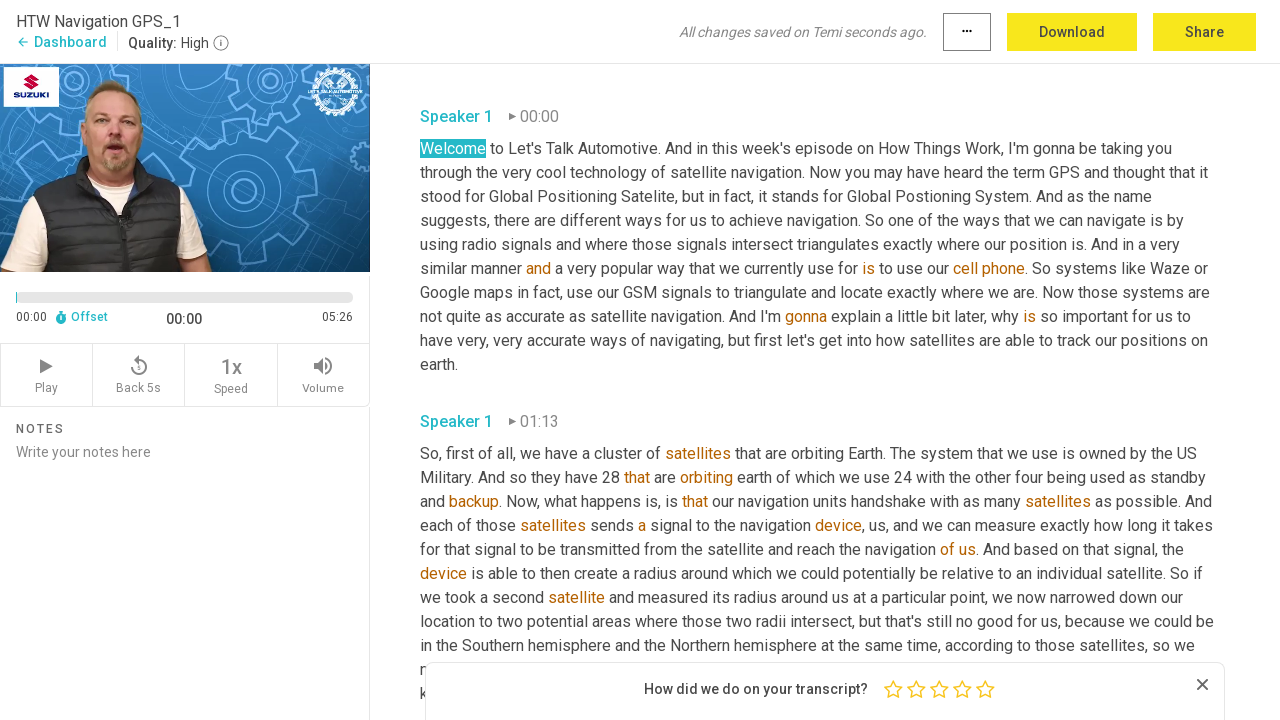

--- FILE ---
content_type: text/html; charset=utf-8
request_url: https://www.temi.com/editor/t/GluTUuvi70JF3j9VKQ4TDC4dQoiTpCk4OgjmRR3nejFygRfUk3fS6gwVV5FvOP2xjKbryG9HL7kw7G-kwQ99W7GXj7k?loadFrom=PastedDeeplink&ts=0.43
body_size: 17573
content:



<!DOCTYPE html>
<html lang="en">
<!-- Server: ip-10-2-160-137.us-west-2.compute.internal -->
<head>
    <title>Transcript Editor | temi.com</title>
    

<meta property="og:title" content="Transcript Editor | temi.com" />
<meta property="og:type" content="website" />
<meta property="og:site_name" content="temi" />
<meta property="og:description" content="Use Temi&#x2019;s free editor to polish your transcripts to 100% accuracy and edit or add speaker names. Export your transcript as a Word Doc, a PDF or a TXT file." />
<meta property="og:image" content="https://www.rev.com/content/img/temi/temi-logo-blue-text-large.jpg" />
<meta property="og:image:width" content="1121" />
<meta property="og:image:height" content="319" />
<meta property="og:url" content="https://www.temi.com/editor/t/GluTUuvi70JF3j9VKQ4TDC4dQoiTpCk4OgjmRR3nejFygRfUk3fS6gwVV5FvOP2xjKbryG9HL7kw7G-kwQ99W7GXj7k" />
<meta property="fb:app_id" content="1468830553199299" />
<meta property="twitter:card" content="summary_large_image" />
<meta property="twitter:site" content="@usetemi" />


        <meta name="robots" content="noindex" />
    <meta name="viewport" content="width=device-width, initial-scale=1, maximum-scale=1, user-scalable=0">
    <meta name="format-detection" content="telephone=no">
    <meta name="apple-itunes-app" content="app-id=1269856195">
    <link href="https://fonts.googleapis.com/icon?family=Material+Icons" rel="stylesheet">
    <link href="https://cdnjs.cloudflare.com/ajax/libs/ionicons/2.0.1/css/ionicons.min.css" rel="stylesheet">

    <link rel="shortcut icon" type="image/png" href="/content/img/temi/favicon.ico"/>

        <meta name="description" content="Use Temi’s free editor to polish your transcripts to 100% accuracy and edit or add speaker names. Export your transcript as a Word Doc, a PDF or a TXT file." />

    <script>
    (function() {
        var d = document;
        var c = d.createElement('script');
        if (!('noModule' in c) && 'onbeforeload' in c) {
            var s = false;
            d.addEventListener('beforeload', function(e) {
            if (e.target === c) {
                s = true;
            } else if (!e.target.hasAttribute('nomodule') || !s) {
                return;
            }
            e.preventDefault();
            }, true);

            c.type = 'module';
            c.src = '.';
            d.head.appendChild(c);
            c.remove();
        }
    }());
</script>
    <script src="/build/polyfills.bundle.js?v=54Y5CiuWdqwffzaCVNwdd5feeFYAQvAmwO7zLd7NRrw" nomodule></script>

        

        


    <script>
        !function(t,e){var o,n,p,r;e.__SV||(window.posthog=e,e._i=[],e.init=function(i,s,a){function g(t,e){var o=e.split(".");2==o.length&&(t=t[o[0]],e=o[1]),t[e]=function(){t.push([e].concat(Array.prototype.slice.call(arguments,0)))}}(p=t.createElement("script")).type="text/javascript",p.crossOrigin="anonymous",p.async=!0,p.src=s.api_host.replace(".i.posthog.com","-assets.i.posthog.com")+"/static/array.js",(r=t.getElementsByTagName("script")[0]).parentNode.insertBefore(p,r);var u=e;for(void 0!==a?u=e[a]=[]:a="posthog",u.people=u.people||[],u.toString=function(t){var e="posthog";return"posthog"!==a&&(e+="."+a),t||(e+=" (stub)"),e},u.people.toString=function(){return u.toString(1)+".people (stub)"},o="init Ce js Ls Te Fs Ds capture Ye calculateEventProperties Us register register_once register_for_session unregister unregister_for_session Ws getFeatureFlag getFeatureFlagPayload isFeatureEnabled reloadFeatureFlags updateEarlyAccessFeatureEnrollment getEarlyAccessFeatures on onFeatureFlags onSurveysLoaded onSessionId getSurveys getActiveMatchingSurveys renderSurvey canRenderSurvey canRenderSurveyAsync identify setPersonProperties group resetGroups setPersonPropertiesForFlags resetPersonPropertiesForFlags setGroupPropertiesForFlags resetGroupPropertiesForFlags reset get_distinct_id getGroups get_session_id get_session_replay_url alias set_config startSessionRecording stopSessionRecording sessionRecordingStarted captureException loadToolbar get_property getSessionProperty Bs zs createPersonProfile Hs Ms Gs opt_in_capturing opt_out_capturing has_opted_in_capturing has_opted_out_capturing get_explicit_consent_status is_capturing clear_opt_in_out_capturing Ns debug L qs getPageViewId captureTraceFeedback captureTraceMetric".split(" "),n=0;n<o.length;n++)g(u,o[n]);e._i.push([i,s,a])},e.__SV=1)}(document,window.posthog||[]);
        posthog.init('phc_H3TKX53cD9KCYtqK9ibmvakcFWMi2A1RZzkaSy9buzR', {
            api_host: 'https://us.i.posthog.com',
            defaults: '2025-05-24',
            person_profiles: 'identified_only'
        })
    </script>


    <script src="/build/bundles/legacy/jquery.js?v=Er3_kvZhQi5m1MV07SL3ajVDOM5mKrEc_53fdNEQakA"></script>
    <script src="/build/bundles/legacy/react.js?v=fjU7eEWWWuhiPMcTKDYO6q03emFXTwNlLPTno9QlcHw"></script>
    <link href="/content/fa/css/font-awesome.css" type="text/css" rel="stylesheet">
    





    <script src="/build/landing-page.bundle.js?v=4xpT12KaJgRavuqbz804H6MRtqmC9o5229p3XEOUJ1k"></script>
    

<script>
    !function () {
        window.segmentTrackingEnabled = true;
        var analytics = window.analytics = window.analytics || []; if (!analytics.initialize) if (analytics.invoked) window.console && console.error && console.error("Segment snippet included twice."); else {
            analytics.invoked = !0; analytics.methods = ["trackSubmit", "trackClick", "trackLink", "trackForm", "pageview", "identify", "reset", "group", "track", "ready", "alias", "debug", "page", "once", "off", "on", "addSourceMiddleware", "addIntegrationMiddleware", "setAnonymousId", "addDestinationMiddleware"]; analytics.factory = function (e) { return function () { var t = Array.prototype.slice.call(arguments); t.unshift(e); analytics.push(t); return analytics } }; for (var e = 0; e < analytics.methods.length; e++) { var key = analytics.methods[e]; analytics[key] = analytics.factory(key) } analytics.load = function (key, e) { var t = document.createElement("script"); t.type = "text/javascript"; t.async = !0; t.src = 'https://evs.bubo-bubo.rev.com/vuJKUsyQcbGfLatMF8YUDz/tyKCHHbrpCEF1awtHhhquy.min.js'; var n = document.getElementsByTagName("script")[0]; n.parentNode.insertBefore(t, n); analytics._loadOptions = e }; analytics._writeKey = 'WEmx47r1UEglal6RqTQxEBV8k5L4SKYb';
                analytics._cdn = 'https://evs.bubo-bubo.rev.com';
            analytics.SNIPPET_VERSION = "4.15.3";
            if (true) {
                analytics.load('WEmx47r1UEglal6RqTQxEBV8k5L4SKYb', {
                  integrations: {
                    "Segment.io": {
                      deliveryStrategy: {
                        strategy: "batching",
                        config: {
                          size: 20,
                          timeout: 5000
                        }
                      }
                    }
                  }
                });
                analytics.ready(function () {
                    const gaIsDefined = typeof (ga) === "function";
                    const isCustomer = "customers" === "customers";
                    if (!(gaIsDefined && isCustomer)) {
                        window.analytics.page({"isMobile":"false"});
                    } else {
                        ga(function (defaultTracker) {
                            // Default tracker may be undefined if window.ga has been loaded via GTM tag instead of
                            // GA snippet and ga('create') has not been called directly (as it is in the shared
                            // "_google-analytics" partial)
                            // This will try to use the client ID from GTM's tag-specific tracker (usually the
                            // first/only tracker returned by ga.getAll) if the default doesn't exist
                            const tracker = defaultTracker || ga.getAll()[0]
                            // Don't send GA client ID in Segment event if there's no tracker
                            if (!tracker) {
                                return window.analytics.page({"isMobile":"false"});
                            }
                            const clientId = tracker.get("clientId");
                            const externalIdObject =
                            {
                                externalIds: [
                                    {
                                        id: clientId,
                                        type: "ga_client_id",
                                        collection: "users",
                                        encoding: "none"
                                    }
                                ]
                            };
                            window.analytics.page({"isMobile":"false"}, externalIdObject);
                        });
                    }
                });
            }
        }

        // Send "isMobile" property along with all segment calls
        analytics.addSourceMiddleware(({ payload, next }) => {
            payload.obj.properties = payload.obj.properties || {};
            payload.obj.properties.isMobile = "false";
            next(payload);
        });
    }();
</script>

<script type="text/javascript">
    window.segmentReset = () => {
        if (window.analytics) {
            window.analytics.reset();
        }
    }
</script>


        

        



<script>
            window.ga = window.ga || function() { (ga.q = ga.q || []).push(arguments) };
            ga.l = +new Date;
            ga('create', 'UA-18309154-16', 'auto');</script><script async src='https://www.google-analytics.com/analytics.js'></script>
<script>
    ga('set', 'dimension1', 'Anonymous');
    ga('send', 'pageview');
</script>

        


        <script src="/build/mp.bundle.js?v=6Yzpm7Gp6WjAAhVj7xVttyl7yq-y5hYiDx5IvdwyOOA"></script>
        


<script type="text/javascript">rev_Mixpanel = new ft_Mixpanel('f0edb2cb4e2ba3424bb5e1c3840aadda', '', 'temi', false);</script>
    <script>
        window.addEventListener('load', function() {
            rev_Mixpanel.trackLinks("mixpanel-link");
        });
    </script>


    
    <link href="/build/styles/pages/editors/temi.css?v=KnITRJHrLHe8kt87nvLdHp5V2LoiPB2PImmPGV12NrQ" type="text/css" rel="stylesheet">

    
    <script src="/build/bundles/legacy/temi-editor.js?v=MH10KgW3h984TMKUIMwWHUygS3ZuyEDPe-Q35PieTiw"></script>
    <script src="/build/temi.bundle.js?v=WbVL7bZjRcoFHtemNbhGfemWfqE-dgQlo5jmc0W9GAU"></script>
    <script src="/build/standardized-audio-context.bundle.js?v=AnDHmGLuI19Y-cKvatZ0HsbvUEMRFtd4IkgP97PF5WM"></script>
    <script>
            !function(a,b,c,d,e,f,g,h){a.RaygunObject=e,a[e]=a[e]||function(){
            (a[e].o=a[e].o||[]).push(arguments)},f=b.createElement(c),g=b.getElementsByTagName(c)[0],
            f.async=1,f.src=d,g.parentNode.insertBefore(f,g),h=a.onerror,a.onerror=function(b,c,d,f,g){
            h&&h(b,c,d,f,g),g||(g=new Error(b)),a[e].q=a[e].q||[],a[e].q.push({
            e:g})}}(window,document,"script","//cdn.raygun.io/raygun4js/raygun.min.js","rg4js");
        

            rg4js('options', {
                debugMode: true,
                ignoreAjaxAbort: true,
                ignoreAjaxError: true,
                ignore3rdPartyErrors: true
            });
            rg4js('apiKey', 'eIWQURn3Q+LVjvLWfppMgA==');
            rg4js('enableCrashReporting', true);
        
window.rg4js = rg4js;</script>

    <meta name="viewport" content="width=device-width, initial-scale=1, maximum-scale=1, user-scalable=0" />


</head>
<body>
        

    <div id="body-wrapper">
        <div id="promo" class="promo">
            <header id="header" class="fixed-position"></header>

        </div>

        




<div class="roboto dark-gray flex flex-column vh-100">
    



<div id="root"></div>


</div>

    </div>


    <script type="text/javascript">
        $(function () {
            window.stEditor.InitEditor({
                rootElement: 'root',
                minPasswordLength: 8,
                model: {"isApproved":true,"email":"email@spitfireinbound.com","draft":{"id":5888516,"versionNumber":56,"nodes":[{"object":"block","type":"Monologue","nodes":[{"nodes":[{"object":"text","leaves":[{"object":"leaf","text":"","marks":[]}]}],"object":"block","type":"Speaker","data":{"speakerId":0}},{"nodes":[{"object":"text","leaves":[{"object":"leaf","text":"00:00","marks":[]}]}],"object":"block","type":"Timestamp","data":{"seconds":0.43}},{"nodes":[{"object":"text","leaves":[{"object":"leaf","text":"Welcome to Let's Talk Automotive. And in this week's episode on How Things Work, I'm gonna be taking you through the very cool technology of satellite navigation. Now you may have heard the term GPS and thought that it stood for Global Positioning Satelite, but in fact, it stands for Global Postioning System. And as the name suggests, there are different ways for us to achieve navigation. So one of the ways that we can navigate is by using radio signals and where those signals intersect triangulates exactly where our position is. And in a very similar manner ","marks":[]},{"object":"leaf","text":"and","marks":[{"type":"LowConfidence"}]},{"object":"leaf","text":" a very popular way that we currently use for ","marks":[]},{"object":"leaf","text":"is","marks":[{"type":"LowConfidence"}]},{"object":"leaf","text":" to use our ","marks":[]},{"object":"leaf","text":"cell","marks":[{"type":"LowConfidence"}]},{"object":"leaf","text":" ","marks":[]},{"object":"leaf","text":"phone","marks":[{"type":"LowConfidence"}]},{"object":"leaf","text":". So systems like Waze or Google maps in fact, use our GSM signals to triangulate and locate exactly where we are. Now those systems are not quite as accurate as satellite navigation. And I'm ","marks":[]},{"object":"leaf","text":"gonna","marks":[{"type":"LowConfidence"}]},{"object":"leaf","text":" explain a little bit later, why ","marks":[]},{"object":"leaf","text":"is","marks":[{"type":"LowConfidence"}]},{"object":"leaf","text":" so important for us to have very, very accurate ways of navigating, but first let's get into how satellites are able to track our positions on earth.","marks":[]}]}],"object":"block","type":"Content","data":{"Timestamps":[{"Start":430,"End":920,"Bitc":null},{"Start":1020,"End":1240,"Bitc":null},{"Start":1290,"End":1640,"Bitc":null},{"Start":1641,"End":1800,"Bitc":null},{"Start":1801,"End":2360,"Bitc":null},{"Start":2660,"End":2880,"Bitc":null},{"Start":2940,"End":3160,"Bitc":null},{"Start":3161,"End":3320,"Bitc":null},{"Start":3340,"End":3760,"Bitc":null},{"Start":3761,"End":4200,"Bitc":null},{"Start":4300,"End":4520,"Bitc":null},{"Start":4521,"End":4680,"Bitc":null},{"Start":4681,"End":4880,"Bitc":null},{"Start":4881,"End":5160,"Bitc":null},{"Start":5420,"End":5640,"Bitc":null},{"Start":5641,"End":5760,"Bitc":null},{"Start":5761,"End":5920,"Bitc":null},{"Start":5921,"End":6120,"Bitc":null},{"Start":6220,"End":6440,"Bitc":null},{"Start":6441,"End":6640,"Bitc":null},{"Start":6700,"End":6920,"Bitc":null},{"Start":6921,"End":7200,"Bitc":null},{"Start":7230,"End":7520,"Bitc":null},{"Start":7521,"End":8160,"Bitc":null},{"Start":8700,"End":8920,"Bitc":null},{"Start":9200,"End":9360,"Bitc":null},{"Start":9810,"End":10480,"Bitc":null},{"Start":11180,"End":11400,"Bitc":null},{"Start":11401,"End":11600,"Bitc":null},{"Start":11660,"End":11880,"Bitc":null},{"Start":11881,"End":12080,"Bitc":null},{"Start":12081,"End":12240,"Bitc":null},{"Start":12241,"End":12400,"Bitc":null},{"Start":12401,"End":12600,"Bitc":null},{"Start":12980,"End":13200,"Bitc":null},{"Start":13420,"End":13640,"Bitc":null},{"Start":13641,"End":13880,"Bitc":null},{"Start":13881,"End":14080,"Bitc":null},{"Start":14081,"End":14200,"Bitc":null},{"Start":14201,"End":14440,"Bitc":null},{"Start":14500,"End":14720,"Bitc":null},{"Start":14980,"End":15400,"Bitc":null},{"Start":15680,"End":16000,"Bitc":null},{"Start":16120,"End":16280,"Bitc":null},{"Start":16860,"End":17080,"Bitc":null},{"Start":17081,"End":17240,"Bitc":null},{"Start":17241,"End":17400,"Bitc":null},{"Start":17401,"End":17520,"Bitc":null},{"Start":17521,"End":17760,"Bitc":null},{"Start":17780,"End":18000,"Bitc":null},{"Start":18001,"End":18320,"Bitc":null},{"Start":18720,"End":19120,"Bitc":null},{"Start":19420,"End":19840,"Bitc":null},{"Start":20890,"End":21110,"Bitc":null},{"Start":21130,"End":21350,"Bitc":null},{"Start":21351,"End":21510,"Bitc":null},{"Start":21511,"End":21670,"Bitc":null},{"Start":21671,"End":22190,"Bitc":null},{"Start":22191,"End":22470,"Bitc":null},{"Start":22471,"End":22670,"Bitc":null},{"Start":22671,"End":23110,"Bitc":null},{"Start":23180,"End":23470,"Bitc":null},{"Start":24010,"End":24230,"Bitc":null},{"Start":24231,"End":24390,"Bitc":null},{"Start":24391,"End":24590,"Bitc":null},{"Start":24591,"End":24910,"Bitc":null},{"Start":25160,"End":25830,"Bitc":null},{"Start":26970,"End":27190,"Bitc":null},{"Start":27450,"End":27670,"Bitc":null},{"Start":27671,"End":27790,"Bitc":null},{"Start":27791,"End":27950,"Bitc":null},{"Start":27951,"End":28110,"Bitc":null},{"Start":28111,"End":28350,"Bitc":null},{"Start":28351,"End":28550,"Bitc":null},{"Start":28551,"End":28750,"Bitc":null},{"Start":29230,"End":29350,"Bitc":null},{"Start":29570,"End":29790,"Bitc":null},{"Start":29791,"End":29990,"Bitc":null},{"Start":29991,"End":30230,"Bitc":null},{"Start":30320,"End":30670,"Bitc":null},{"Start":30860,"End":31350,"Bitc":null},{"Start":31530,"End":31750,"Bitc":null},{"Start":31751,"End":31950,"Bitc":null},{"Start":31951,"End":32150,"Bitc":null},{"Start":32151,"End":32590,"Bitc":null},{"Start":32591,"End":33150,"Bitc":null},{"Start":33510,"End":34310,"Bitc":null},{"Start":34311,"End":34630,"Bitc":null},{"Start":34760,"End":35110,"Bitc":null},{"Start":35111,"End":35270,"Bitc":null},{"Start":35430,"End":35550,"Bitc":null},{"Start":35610,"End":35830,"Bitc":null},{"Start":36050,"End":36270,"Bitc":null},{"Start":36050,"End":36270,"Bitc":null},{"Start":36431,"End":36550,"Bitc":null},{"Start":36551,"End":36710,"Bitc":null},{"Start":36711,"End":37030,"Bitc":null},{"Start":37031,"End":37350,"Bitc":null},{"Start":38150,"End":38150,"Bitc":null},{"Start":38190,"End":38310,"Bitc":null},{"Start":38311,"End":38470,"Bitc":null},{"Start":38471,"End":38830,"Bitc":null},{"Start":38970,"End":39190,"Bitc":null},{"Start":39191,"End":39390,"Bitc":null},{"Start":39391,"End":39550,"Bitc":null},{"Start":39551,"End":40070,"Bitc":null},{"Start":40130,"End":40350,"Bitc":null},{"Start":40650,"End":40870,"Bitc":null},{"Start":42140,"End":42140,"Bitc":null},{"Start":42160,"End":42380,"Bitc":null},{"Start":42440,"End":42660,"Bitc":null},{"Start":42840,"End":43060,"Bitc":null},{"Start":43380,"End":43380,"Bitc":null},{"Start":43620,"End":43620,"Bitc":null},{"Start":44320,"End":44540,"Bitc":null},{"Start":44541,"End":45020,"Bitc":null},{"Start":45021,"End":45300,"Bitc":null},{"Start":45021,"End":45300,"Bitc":null},{"Start":45301,"End":45540,"Bitc":null},{"Start":45821,"End":46020,"Bitc":null},{"Start":45821,"End":46020,"Bitc":null},{"Start":46170,"End":46460,"Bitc":null},{"Start":46741,"End":46940,"Bitc":null},{"Start":47160,"End":47380,"Bitc":null},{"Start":47680,"End":47900,"Bitc":null},{"Start":48240,"End":48460,"Bitc":null},{"Start":48930,"End":49420,"Bitc":null},{"Start":49680,"End":49900,"Bitc":null},{"Start":49970,"End":50660,"Bitc":null},{"Start":50720,"End":50940,"Bitc":null},{"Start":50941,"End":51140,"Bitc":null},{"Start":51170,"End":51660,"Bitc":null},{"Start":51870,"End":52220,"Bitc":null},{"Start":52221,"End":52420,"Bitc":null},{"Start":52421,"End":52620,"Bitc":null},{"Start":52421,"End":52620,"Bitc":null},{"Start":54060,"End":54280,"Bitc":null},{"Start":54481,"End":54760,"Bitc":null},{"Start":54761,"End":54960,"Bitc":null},{"Start":54961,"End":55120,"Bitc":null},{"Start":55130,"End":55480,"Bitc":null},{"Start":55540,"End":55760,"Bitc":null},{"Start":55960,"End":56160,"Bitc":null},{"Start":56700,"End":56920,"Bitc":null},{"Start":57440,"End":57600,"Bitc":null},{"Start":57850,"End":58520,"Bitc":null},{"Start":57850,"End":58520,"Bitc":null},{"Start":58580,"End":58800,"Bitc":null},{"Start":59560,"End":59560,"Bitc":null},{"Start":59561,"End":59920,"Bitc":null},{"Start":60000,"End":60120,"Bitc":null},{"Start":60121,"End":60240,"Bitc":null},{"Start":60241,"End":60360,"Bitc":null},{"Start":60361,"End":60600,"Bitc":null},{"Start":60820,"End":61040,"Bitc":null},{"Start":61280,"End":61280,"Bitc":null},{"Start":61281,"End":61480,"Bitc":null},{"Start":61481,"End":61720,"Bitc":null},{"Start":62030,"End":62230,"Bitc":null},{"Start":62231,"End":62350,"Bitc":null},{"Start":62351,"End":62550,"Bitc":null},{"Start":62551,"End":62750,"Bitc":null},{"Start":62780,"End":63070,"Bitc":null},{"Start":63071,"End":63310,"Bitc":null},{"Start":64110,"End":64310,"Bitc":null},{"Start":64740,"End":65030,"Bitc":null},{"Start":65210,"End":65430,"Bitc":null},{"Start":65431,"End":66030,"Bitc":null},{"Start":66810,"End":67030,"Bitc":null},{"Start":67031,"End":67270,"Bitc":null},{"Start":67280,"End":67630,"Bitc":null},{"Start":67631,"End":67790,"Bitc":null},{"Start":67860,"End":68150,"Bitc":null},{"Start":68650,"End":68870,"Bitc":null},{"Start":69150,"End":69670,"Bitc":null},{"Start":69671,"End":69870,"Bitc":null},{"Start":69871,"End":70070,"Bitc":null},{"Start":70071,"End":70270,"Bitc":null},{"Start":70271,"End":70510,"Bitc":null},{"Start":70850,"End":71070,"Bitc":null},{"Start":71270,"End":71590,"Bitc":null},{"Start":71970,"End":72190,"Bitc":null},{"Start":72191,"End":72470,"Bitc":null}]}}],"data":{"monologueId":0,"customData":{}}},{"object":"block","type":"Monologue","nodes":[{"nodes":[{"object":"text","leaves":[{"object":"leaf","text":"","marks":[]}]}],"object":"block","type":"Speaker","data":{"speakerId":0}},{"nodes":[{"object":"text","leaves":[{"object":"leaf","text":"01:13","marks":[]}]}],"object":"block","type":"Timestamp","data":{"seconds":73.45}},{"nodes":[{"object":"text","leaves":[{"object":"leaf","text":"So, first of all, we have a cluster of ","marks":[]},{"object":"leaf","text":"satellites","marks":[{"type":"LowConfidence"}]},{"object":"leaf","text":" that are orbiting Earth. The system that we use is owned by the US Military. And so they have 28 ","marks":[]},{"object":"leaf","text":"that","marks":[{"type":"LowConfidence"}]},{"object":"leaf","text":" are ","marks":[]},{"object":"leaf","text":"orbiting","marks":[{"type":"LowConfidence"}]},{"object":"leaf","text":" earth of which we use 24 with the other four being used as standby and ","marks":[]},{"object":"leaf","text":"backup","marks":[{"type":"LowConfidence"}]},{"object":"leaf","text":". Now, what happens is, is ","marks":[]},{"object":"leaf","text":"that","marks":[{"type":"LowConfidence"}]},{"object":"leaf","text":" our navigation units handshake with as many ","marks":[]},{"object":"leaf","text":"satellites","marks":[{"type":"LowConfidence"}]},{"object":"leaf","text":" as possible. And each of those ","marks":[]},{"object":"leaf","text":"satellites","marks":[{"type":"LowConfidence"}]},{"object":"leaf","text":" sends ","marks":[]},{"object":"leaf","text":"a","marks":[{"type":"LowConfidence"}]},{"object":"leaf","text":" signal to the navigation ","marks":[]},{"object":"leaf","text":"device","marks":[{"type":"LowConfidence"}]},{"object":"leaf","text":", us, and we can measure exactly how long it takes for that signal to be transmitted from the satellite and reach the navigation ","marks":[]},{"object":"leaf","text":"of","marks":[{"type":"LowConfidence"}]},{"object":"leaf","text":" ","marks":[]},{"object":"leaf","text":"us","marks":[{"type":"LowConfidence"}]},{"object":"leaf","text":". And based on that signal, the ","marks":[]},{"object":"leaf","text":"device","marks":[{"type":"LowConfidence"}]},{"object":"leaf","text":" is able to then create a radius around which we could potentially be relative to an individual satellite. So if we took a second ","marks":[]},{"object":"leaf","text":"satellite","marks":[{"type":"LowConfidence"}]},{"object":"leaf","text":" and measured its radius around us at a particular point, we now narrowed down our location to two potential areas where those two radii intersect, but that's still no good for us, because we could be in the Southern hemisphere and the Northern hemisphere at the same time, according to those satellites, so we need a third ","marks":[]},{"object":"leaf","text":"satellite","marks":[{"type":"LowConfidence"}]},{"object":"leaf","text":" signal and that radius now will create a single point where all three radii intersect. And we know for sure that that's exactly where we are located on earth.","marks":[]}]}],"object":"block","type":"Content","data":{"Timestamps":[{"Start":73450,"End":73670,"Bitc":null},{"Start":73671,"End":73910,"Bitc":null},{"Start":73911,"End":74110,"Bitc":null},{"Start":74111,"End":74270,"Bitc":null},{"Start":74290,"End":74510,"Bitc":null},{"Start":74511,"End":74630,"Bitc":null},{"Start":74670,"End":74790,"Bitc":null},{"Start":74791,"End":75030,"Bitc":null},{"Start":75210,"End":75430,"Bitc":null},{"Start":75990,"End":75990,"Bitc":null},{"Start":75991,"End":76110,"Bitc":null},{"Start":76111,"End":76190,"Bitc":null},{"Start":76191,"End":76590,"Bitc":null},{"Start":76591,"End":76830,"Bitc":null},{"Start":77810,"End":78030,"Bitc":null},{"Start":78031,"End":78350,"Bitc":null},{"Start":78351,"End":78470,"Bitc":null},{"Start":78471,"End":78630,"Bitc":null},{"Start":78730,"End":78950,"Bitc":null},{"Start":79170,"End":79390,"Bitc":null},{"Start":79480,"End":79830,"Bitc":null},{"Start":79831,"End":79950,"Bitc":null},{"Start":79951,"End":80110,"Bitc":null},{"Start":79951,"End":80110,"Bitc":null},{"Start":80111,"End":80310,"Bitc":null},{"Start":81250,"End":81470,"Bitc":null},{"Start":81471,"End":81590,"Bitc":null},{"Start":81591,"End":81790,"Bitc":null},{"Start":81791,"End":81910,"Bitc":null},{"Start":81911,"End":82430,"Bitc":null},{"Start":83180,"End":83180,"Bitc":null},{"Start":83181,"End":83260,"Bitc":null},{"Start":83660,"End":83660,"Bitc":null},{"Start":83661,"End":83940,"Bitc":null},{"Start":84280,"End":84500,"Bitc":null},{"Start":84501,"End":84700,"Bitc":null},{"Start":84701,"End":84900,"Bitc":null},{"Start":84901,"End":85100,"Bitc":null},{"Start":85101,"End":85780,"Bitc":null},{"Start":86130,"End":86420,"Bitc":null},{"Start":86421,"End":86580,"Bitc":null},{"Start":86581,"End":86700,"Bitc":null},{"Start":86770,"End":87060,"Bitc":null},{"Start":87390,"End":87740,"Bitc":null},{"Start":87930,"End":88220,"Bitc":null},{"Start":88400,"End":88620,"Bitc":null},{"Start":88940,"End":89020,"Bitc":null},{"Start":89160,"End":89380,"Bitc":null},{"Start":89620,"End":89620,"Bitc":null},{"Start":90560,"End":90780,"Bitc":null},{"Start":90781,"End":90940,"Bitc":null},{"Start":90941,"End":91180,"Bitc":null},{"Start":91240,"End":91460,"Bitc":null},{"Start":91600,"End":91820,"Bitc":null},{"Start":92020,"End":92020,"Bitc":null},{"Start":92021,"End":92220,"Bitc":null},{"Start":92390,"End":93060,"Bitc":null},{"Start":93061,"End":93340,"Bitc":null},{"Start":94450,"End":95060,"Bitc":null},{"Start":95061,"End":95300,"Bitc":null},{"Start":95301,"End":95460,"Bitc":null},{"Start":95461,"End":95660,"Bitc":null},{"Start":96420,"End":96420,"Bitc":null},{"Start":96680,"End":96900,"Bitc":null},{"Start":97140,"End":97260,"Bitc":null},{"Start":98480,"End":98700,"Bitc":null},{"Start":98701,"End":98900,"Bitc":null},{"Start":98901,"End":99060,"Bitc":null},{"Start":99061,"End":99220,"Bitc":null},{"Start":99940,"End":99940,"Bitc":null},{"Start":100030,"End":100380,"Bitc":null},{"Start":100420,"End":100540,"Bitc":null},{"Start":100541,"End":100820,"Bitc":null},{"Start":101560,"End":101780,"Bitc":null},{"Start":101800,"End":102020,"Bitc":null},{"Start":102021,"End":102540,"Bitc":null},{"Start":102980,"End":102980,"Bitc":null},{"Start":103070,"End":103290,"Bitc":null},{"Start":104390,"End":104610,"Bitc":null},{"Start":104611,"End":104810,"Bitc":null},{"Start":104811,"End":104970,"Bitc":null},{"Start":104971,"End":105170,"Bitc":null},{"Start":105280,"End":105770,"Bitc":null},{"Start":105870,"End":106090,"Bitc":null},{"Start":106091,"End":106250,"Bitc":null},{"Start":106251,"End":106410,"Bitc":null},{"Start":106411,"End":106610,"Bitc":null},{"Start":106630,"End":106850,"Bitc":null},{"Start":106851,"End":107010,"Bitc":null},{"Start":107011,"End":107330,"Bitc":null},{"Start":107870,"End":108090,"Bitc":null},{"Start":108091,"End":108250,"Bitc":null},{"Start":108251,"End":108650,"Bitc":null},{"Start":108651,"End":108930,"Bitc":null},{"Start":108931,"End":109090,"Bitc":null},{"Start":109210,"End":109330,"Bitc":null},{"Start":110030,"End":110250,"Bitc":null},{"Start":110251,"End":110570,"Bitc":null},{"Start":110670,"End":110890,"Bitc":null},{"Start":110891,"End":111410,"Bitc":null},{"Start":111610,"End":111610,"Bitc":null},{"Start":111770,"End":111770,"Bitc":null},{"Start":112430,"End":112650,"Bitc":null},{"Start":112651,"End":112930,"Bitc":null},{"Start":113030,"End":113250,"Bitc":null},{"Start":113280,"End":113570,"Bitc":null},{"Start":113750,"End":114170,"Bitc":null},{"Start":114830,"End":115050,"Bitc":null},{"Start":115370,"End":115370,"Bitc":null},{"Start":115390,"End":115610,"Bitc":null},{"Start":115611,"End":115850,"Bitc":null},{"Start":115870,"End":116090,"Bitc":null},{"Start":116091,"End":116290,"Bitc":null},{"Start":116291,"End":116610,"Bitc":null},{"Start":117250,"End":117370,"Bitc":null},{"Start":117510,"End":117930,"Bitc":null},{"Start":118070,"End":118490,"Bitc":null},{"Start":118500,"End":118850,"Bitc":null},{"Start":119310,"End":119530,"Bitc":null},{"Start":119531,"End":119730,"Bitc":null},{"Start":119731,"End":120330,"Bitc":null},{"Start":120430,"End":120650,"Bitc":null},{"Start":121210,"End":121290,"Bitc":null},{"Start":121910,"End":122130,"Bitc":null},{"Start":122270,"End":122490,"Bitc":null},{"Start":122491,"End":122890,"Bitc":null},{"Start":123210,"End":123330,"Bitc":null},{"Start":125210,"End":125430,"Bitc":null},{"Start":125431,"End":125510,"Bitc":null},{"Start":125511,"End":125590,"Bitc":null},{"Start":125591,"End":125750,"Bitc":null},{"Start":125751,"End":125870,"Bitc":null},{"Start":125871,"End":126070,"Bitc":null},{"Start":126470,"End":126470,"Bitc":null},{"Start":127010,"End":127230,"Bitc":null},{"Start":127231,"End":127590,"Bitc":null},{"Start":128210,"End":128430,"Bitc":null},{"Start":128930,"End":129350,"Bitc":null},{"Start":129650,"End":130070,"Bitc":null},{"Start":130130,"End":130350,"Bitc":null},{"Start":130530,"End":130750,"Bitc":null},{"Start":130790,"End":130910,"Bitc":null},{"Start":130911,"End":131150,"Bitc":null},{"Start":131160,"End":131510,"Bitc":null},{"Start":132090,"End":132310,"Bitc":null},{"Start":132311,"End":132470,"Bitc":null},{"Start":132471,"End":132910,"Bitc":null},{"Start":132911,"End":133070,"Bitc":null},{"Start":133071,"End":133270,"Bitc":null},{"Start":133430,"End":133590,"Bitc":null},{"Start":134250,"End":134470,"Bitc":null},{"Start":134610,"End":134830,"Bitc":null},{"Start":135100,"End":135710,"Bitc":null},{"Start":135840,"End":136190,"Bitc":null},{"Start":136191,"End":136390,"Bitc":null},{"Start":136391,"End":136630,"Bitc":null},{"Start":136631,"End":136830,"Bitc":null},{"Start":136831,"End":137070,"Bitc":null},{"Start":137420,"End":138030,"Bitc":null},{"Start":138031,"End":138230,"Bitc":null},{"Start":138231,"End":138470,"Bitc":null},{"Start":138471,"End":138590,"Bitc":null},{"Start":138591,"End":138790,"Bitc":null},{"Start":139151,"End":139350,"Bitc":null},{"Start":139351,"End":139550,"Bitc":null},{"Start":139551,"End":139630,"Bitc":null},{"Start":139551,"End":139630,"Bitc":null},{"Start":139690,"End":139910,"Bitc":null},{"Start":140031,"End":140190,"Bitc":null},{"Start":140450,"End":140670,"Bitc":null},{"Start":140671,"End":140830,"Bitc":null},{"Start":140831,"End":140910,"Bitc":null},{"Start":140990,"End":141110,"Bitc":null},{"Start":141111,"End":141750,"Bitc":null},{"Start":141930,"End":142150,"Bitc":null},{"Start":142151,"End":142270,"Bitc":null},{"Start":142390,"End":142470,"Bitc":null},{"Start":142471,"End":143110,"Bitc":null},{"Start":143290,"End":143510,"Bitc":null},{"Start":143511,"End":143630,"Bitc":null},{"Start":143631,"End":143790,"Bitc":null},{"Start":143791,"End":144030,"Bitc":null},{"Start":144031,"End":144350,"Bitc":null},{"Start":144031,"End":144350,"Bitc":null},{"Start":144031,"End":144350,"Bitc":null},{"Start":144490,"End":144780,"Bitc":null},{"Start":145800,"End":146020,"Bitc":null},{"Start":146021,"End":146180,"Bitc":null},{"Start":146181,"End":146420,"Bitc":null},{"Start":146540,"End":146660,"Bitc":null},{"Start":146661,"End":146940,"Bitc":null},{"Start":147660,"End":147660,"Bitc":null},{"Start":147661,"End":147940,"Bitc":null},{"Start":148760,"End":148980,"Bitc":null},{"Start":149170,"End":149460,"Bitc":null},{"Start":149880,"End":150300,"Bitc":null},{"Start":150720,"End":150940,"Bitc":null},{"Start":151250,"End":151540,"Bitc":null},{"Start":151541,"End":151820,"Bitc":null},{"Start":152100,"End":152220,"Bitc":null},{"Start":152221,"End":152500,"Bitc":null},{"Start":152550,"End":152900,"Bitc":null},{"Start":153150,"End":153500,"Bitc":null},{"Start":153600,"End":153820,"Bitc":null},{"Start":153821,"End":154100,"Bitc":null},{"Start":154130,"End":154420,"Bitc":null},{"Start":154730,"End":155340,"Bitc":null},{"Start":155560,"End":155780,"Bitc":null},{"Start":155781,"End":155940,"Bitc":null},{"Start":155941,"End":156100,"Bitc":null},{"Start":156101,"End":156260,"Bitc":null},{"Start":156261,"End":156500,"Bitc":null},{"Start":156690,"End":156980,"Bitc":null},{"Start":156981,"End":157260,"Bitc":null},{"Start":157261,"End":157540,"Bitc":null},{"Start":157790,"End":158140,"Bitc":null},{"Start":158160,"End":158380,"Bitc":null},{"Start":158381,"End":158580,"Bitc":null},{"Start":158650,"End":159140,"Bitc":null},{"Start":159141,"End":159300,"Bitc":null},{"Start":159301,"End":159540,"Bitc":null}]}}],"data":{"monologueId":1,"customData":{}}},{"object":"block","type":"Monologue","nodes":[{"nodes":[{"object":"text","leaves":[{"object":"leaf","text":"","marks":[]}]}],"object":"block","type":"Speaker","data":{"speakerId":1}},{"nodes":[{"object":"text","leaves":[{"object":"leaf","text":"02:40","marks":[]}]}],"object":"block","type":"Timestamp","data":{"seconds":160.64}},{"nodes":[{"object":"text","leaves":[{"object":"leaf","text":"Now, one thing that you might not have known is that the navigation systems on those satellites have atomic clocks. And the reason why we've got atomic clocks on our satellite navigation systems is because we have to have very, very accurate ways of timing the signal from the satellite down to the receiver. And the reason for that is because the satellites are subject to Einstein's two theories of relativity, so general relativity and special relativity. So if we have a look at a satellite that's orbiting earth, that's rotating or orbiting at a tremendous speed. And because of that speed time relative to devices on earth slows down. The second thing that happens is because the satellite is a little bit away from earth. ","marks":[]},{"object":"leaf","text":"It","marks":[{"type":"LowConfidence"}]},{"object":"leaf","text":" ","marks":[]},{"object":"leaf","text":"is","marks":[{"type":"LowConfidence"}]},{"object":"leaf","text":" a slightly smaller gravitational ","marks":[]},{"object":"leaf","text":"pull","marks":[{"type":"LowConfidence"}]},{"object":"leaf","text":" as a result. And because of that time, really ","marks":[]},{"object":"leaf","text":"to","marks":[{"type":"LowConfidence"}]},{"object":"leaf","text":" the devices on earth speeds up.","marks":[]}]}],"object":"block","type":"Content","data":{"Timestamps":[{"Start":160640,"End":160860,"Bitc":null},{"Start":160861,"End":161060,"Bitc":null},{"Start":161061,"End":161220,"Bitc":null},{"Start":161490,"End":161780,"Bitc":null},{"Start":161800,"End":162020,"Bitc":null},{"Start":162021,"End":162300,"Bitc":null},{"Start":162360,"End":162580,"Bitc":null},{"Start":162581,"End":162780,"Bitc":null},{"Start":162781,"End":163020,"Bitc":null},{"Start":163480,"End":163700,"Bitc":null},{"Start":163701,"End":163980,"Bitc":null},{"Start":164240,"End":164460,"Bitc":null},{"Start":164240,"End":164460,"Bitc":null},{"Start":165320,"End":165810,"Bitc":null},{"Start":166070,"End":166290,"Bitc":null},{"Start":166291,"End":166490,"Bitc":null},{"Start":166650,"End":167170,"Bitc":null},{"Start":167171,"End":167450,"Bitc":null},{"Start":167470,"End":167890,"Bitc":null},{"Start":167891,"End":168290,"Bitc":null},{"Start":168750,"End":168970,"Bitc":null},{"Start":168971,"End":169090,"Bitc":null},{"Start":169091,"End":169250,"Bitc":null},{"Start":169310,"End":169530,"Bitc":null},{"Start":169531,"End":169810,"Bitc":null},{"Start":169811,"End":169890,"Bitc":null},{"Start":169891,"End":170250,"Bitc":null},{"Start":170270,"End":170690,"Bitc":null},{"Start":171030,"End":171250,"Bitc":null},{"Start":171251,"End":171370,"Bitc":null},{"Start":171490,"End":171610,"Bitc":null},{"Start":171700,"End":172370,"Bitc":null},{"Start":172371,"End":172810,"Bitc":null},{"Start":172910,"End":173130,"Bitc":null},{"Start":173131,"End":173490,"Bitc":null},{"Start":173491,"End":173690,"Bitc":null},{"Start":173691,"End":173890,"Bitc":null},{"Start":173891,"End":174090,"Bitc":null},{"Start":174091,"End":174290,"Bitc":null},{"Start":174480,"End":174770,"Bitc":null},{"Start":174800,"End":175090,"Bitc":null},{"Start":175410,"End":175570,"Bitc":null},{"Start":175640,"End":175930,"Bitc":null},{"Start":176510,"End":176730,"Bitc":null},{"Start":176731,"End":177130,"Bitc":null},{"Start":177670,"End":177890,"Bitc":null},{"Start":177891,"End":178130,"Bitc":null},{"Start":178320,"End":178610,"Bitc":null},{"Start":178611,"End":178770,"Bitc":null},{"Start":178890,"End":179010,"Bitc":null},{"Start":179590,"End":179880,"Bitc":null},{"Start":179881,"End":180080,"Bitc":null},{"Start":180260,"End":180480,"Bitc":null},{"Start":180481,"End":181000,"Bitc":null},{"Start":181300,"End":181520,"Bitc":null},{"Start":181521,"End":181640,"Bitc":null},{"Start":181641,"End":181800,"Bitc":null},{"Start":181900,"End":182120,"Bitc":null},{"Start":182121,"End":182360,"Bitc":null},{"Start":182740,"End":182960,"Bitc":null},{"Start":182961,"End":183280,"Bitc":null},{"Start":183281,"End":183480,"Bitc":null},{"Start":183600,"End":184080,"Bitc":null},{"Start":184081,"End":184160,"Bitc":null},{"Start":184161,"End":184400,"Bitc":null},{"Start":184660,"End":184880,"Bitc":null},{"Start":185080,"End":185600,"Bitc":null},{"Start":185620,"End":185840,"Bitc":null},{"Start":185841,"End":186240,"Bitc":null},{"Start":186580,"End":186800,"Bitc":null},{"Start":186810,"End":187480,"Bitc":null},{"Start":187860,"End":188080,"Bitc":null},{"Start":188081,"End":188400,"Bitc":null},{"Start":188730,"End":189400,"Bitc":null},{"Start":189860,"End":190080,"Bitc":null},{"Start":190081,"End":190320,"Bitc":null},{"Start":190570,"End":191240,"Bitc":null},{"Start":192920,"End":193140,"Bitc":null},{"Start":193141,"End":193260,"Bitc":null},{"Start":193261,"End":193340,"Bitc":null},{"Start":193341,"End":193460,"Bitc":null},{"Start":193461,"End":193580,"Bitc":null},{"Start":193581,"End":193660,"Bitc":null},{"Start":193661,"End":193820,"Bitc":null},{"Start":193821,"End":193940,"Bitc":null},{"Start":194060,"End":194180,"Bitc":null},{"Start":194360,"End":194780,"Bitc":null},{"Start":194781,"End":195100,"Bitc":null},{"Start":195101,"End":195340,"Bitc":null},{"Start":195341,"End":195620,"Bitc":null},{"Start":196220,"End":196780,"Bitc":null},{"Start":196781,"End":196980,"Bitc":null},{"Start":196981,"End":197460,"Bitc":null},{"Start":197480,"End":197700,"Bitc":null},{"Start":197740,"End":197860,"Bitc":null},{"Start":197870,"End":198540,"Bitc":null},{"Start":198541,"End":198820,"Bitc":null},{"Start":199050,"End":199250,"Bitc":null},{"Start":199251,"End":199610,"Bitc":null},{"Start":199611,"End":199730,"Bitc":null},{"Start":199731,"End":199930,"Bitc":null},{"Start":199940,"End":200290,"Bitc":null},{"Start":200800,"End":201090,"Bitc":null},{"Start":201610,"End":201690,"Bitc":null},{"Start":202390,"End":202610,"Bitc":null},{"Start":202720,"End":203210,"Bitc":null},{"Start":203550,"End":203770,"Bitc":null},{"Start":203771,"End":204090,"Bitc":null},{"Start":204780,"End":205130,"Bitc":null},{"Start":205400,"End":205690,"Bitc":null},{"Start":206790,"End":207010,"Bitc":null},{"Start":207011,"End":207250,"Bitc":null},{"Start":207251,"End":207530,"Bitc":null},{"Start":207531,"End":207690,"Bitc":null},{"Start":207691,"End":207930,"Bitc":null},{"Start":208150,"End":208370,"Bitc":null},{"Start":208371,"End":208810,"Bitc":null},{"Start":209430,"End":209650,"Bitc":null},{"Start":209770,"End":209930,"Bitc":null},{"Start":210190,"End":210410,"Bitc":null},{"Start":210450,"End":210570,"Bitc":null},{"Start":210571,"End":210690,"Bitc":null},{"Start":210691,"End":210810,"Bitc":null},{"Start":210840,"End":211130,"Bitc":null},{"Start":211131,"End":211330,"Bitc":null},{"Start":211331,"End":211650,"Bitc":null},{"Start":212170,"End":212170,"Bitc":null},{"Start":212370,"End":212370,"Bitc":null},{"Start":212410,"End":212530,"Bitc":null},{"Start":212690,"End":212810,"Bitc":null},{"Start":213600,"End":214090,"Bitc":null},{"Start":214091,"End":214930,"Bitc":null},{"Start":215170,"End":215170,"Bitc":null},{"Start":215430,"End":215650,"Bitc":null},{"Start":215770,"End":215890,"Bitc":null},{"Start":215891,"End":216250,"Bitc":null},{"Start":217310,"End":217530,"Bitc":null},{"Start":217531,"End":217890,"Bitc":null},{"Start":217891,"End":218050,"Bitc":null},{"Start":218051,"End":218290,"Bitc":null},{"Start":218920,"End":219210,"Bitc":null},{"Start":219211,"End":219450,"Bitc":null},{"Start":220160,"End":220160,"Bitc":null},{"Start":220161,"End":220280,"Bitc":null},{"Start":220281,"End":220760,"Bitc":null},{"Start":220761,"End":220920,"Bitc":null},{"Start":220921,"End":221200,"Bitc":null},{"Start":221620,"End":222040,"Bitc":null},{"Start":222041,"End":222200,"Bitc":null}]}}],"data":{"monologueId":4,"customData":{}}},{"object":"block","type":"Monologue","nodes":[{"nodes":[{"object":"text","leaves":[{"object":"leaf","text":"","marks":[]}]}],"object":"block","type":"Speaker","data":{"speakerId":0}},{"nodes":[{"object":"text","leaves":[{"object":"leaf","text":"03:42","marks":[]}]}],"object":"block","type":"Timestamp","data":{"seconds":222.98}},{"nodes":[{"object":"text","leaves":[{"object":"leaf","text":"Now, there is a difference in those two timings, which we have to factor. And if we didn't, our satellite navigation systems would become wildly inaccurate. It's quite interesting that we do have a space ","marks":[]},{"object":"leaf","text":"time","marks":[{"type":"LowConfidence"}]},{"object":"leaf","text":" relativity at play with our satellites that are ","marks":[]},{"object":"leaf","text":"orbiting","marks":[{"type":"LowConfidence"}]},{"object":"leaf","text":" earth. Now you might ","marks":[]},{"object":"leaf","text":"have","marks":[{"type":"LowConfidence"}]},{"object":"leaf","text":" wondered how ","marks":[]},{"object":"leaf","text":"it","marks":[{"type":"LowConfidence"}]},{"object":"leaf","text":" is that we take the location that the satellite gives us and overlay that on a map. Now the navigation companies use typically two methods. The first is to physically drive every inch of ","marks":[]},{"object":"leaf","text":"road","marks":[{"type":"LowConfidence"}]},{"object":"leaf","text":" ","marks":[]},{"object":"leaf","text":"in","marks":[{"type":"LowConfidence"}]},{"object":"leaf","text":" South Africa. And you might ","marks":[]},{"object":"leaf","text":"have","marks":[{"type":"LowConfidence"}]},{"object":"leaf","text":" seen these vehicles driving around, they've got these weird antennas on the top of their vehicles, which are constantly pinging satellites. And at the same time, recording the locations and signals on a device and then, then digitize those signals and superimpose ","marks":[]},{"object":"leaf","text":"them","marks":[{"type":"LowConfidence"}]},{"object":"leaf","text":" on a map. The second way, which is a little bit more cost ","marks":[]},{"object":"leaf","text":"effective","marks":[{"type":"LowConfidence"}]},{"object":"leaf","text":", I ","marks":[]},{"object":"leaf","text":"would","marks":[{"type":"LowConfidence"}]},{"object":"leaf","text":" imagine, is to take satellite imagery and physically trace ","marks":[]},{"object":"leaf","text":"out","marks":[{"type":"LowConfidence"}]},{"object":"leaf","text":" all the roads in the country, for example, and overlay those with the signals that we get from the satellites. But either way, those systems are relatively accurate. Now when it comes to autonomous driving, of course the vehicles are gonna ","marks":[]},{"object":"leaf","text":"be","marks":[{"type":"LowConfidence"}]},{"object":"leaf","text":" leaning heavily on satellite technology and satellite navigation in particular, in order to accurately pilot these vehicles. And that's the reason why I wanted to really explain to you as clearly as I could, how ","marks":[]},{"object":"leaf","text":"satellite","marks":[{"type":"LowConfidence"}]},{"object":"leaf","text":" technology works when it comes to navigation. So I hope you found that useful and that you have a bit more information about how the systems work. And until next time we look forward to seeing you on How Things Work.","marks":[]}]}],"object":"block","type":"Content","data":{"Timestamps":[{"Start":222980,"End":223200,"Bitc":null},{"Start":223201,"End":223320,"Bitc":null},{"Start":223321,"End":223480,"Bitc":null},{"Start":223481,"End":223600,"Bitc":null},{"Start":223601,"End":223880,"Bitc":null},{"Start":224180,"End":224400,"Bitc":null},{"Start":224401,"End":224600,"Bitc":null},{"Start":224601,"End":224800,"Bitc":null},{"Start":224870,"End":225360,"Bitc":null},{"Start":225410,"End":225760,"Bitc":null},{"Start":225780,"End":226000,"Bitc":null},{"Start":226001,"End":226160,"Bitc":null},{"Start":226161,"End":226360,"Bitc":null},{"Start":226361,"End":226640,"Bitc":null},{"Start":227580,"End":227800,"Bitc":null},{"Start":227801,"End":227920,"Bitc":null},{"Start":227921,"End":228040,"Bitc":null},{"Start":228041,"End":228360,"Bitc":null},{"Start":228660,"End":228880,"Bitc":null},{"Start":229000,"End":229120,"Bitc":null},{"Start":229210,"End":229880,"Bitc":null},{"Start":229881,"End":230320,"Bitc":null},{"Start":230410,"End":230760,"Bitc":null},{"Start":230761,"End":231080,"Bitc":null},{"Start":231340,"End":231760,"Bitc":null},{"Start":232010,"End":232680,"Bitc":null},{"Start":232910,"End":233200,"Bitc":null},{"Start":233201,"End":233320,"Bitc":null},{"Start":233520,"End":233760,"Bitc":null},{"Start":234350,"End":234640,"Bitc":null},{"Start":234660,"End":234880,"Bitc":null},{"Start":234881,"End":235080,"Bitc":null},{"Start":235081,"End":235320,"Bitc":null},{"Start":235480,"End":235600,"Bitc":null},{"Start":235601,"End":235840,"Bitc":null},{"Start":236120,"End":236120,"Bitc":null},{"Start":236370,"End":237040,"Bitc":null},{"Start":237300,"End":237520,"Bitc":null},{"Start":237550,"End":237840,"Bitc":null},{"Start":238070,"End":238360,"Bitc":null},{"Start":238380,"End":238600,"Bitc":null},{"Start":238720,"End":239200,"Bitc":null},{"Start":239270,"End":239560,"Bitc":null},{"Start":239561,"End":239680,"Bitc":null},{"Start":239960,"End":239960,"Bitc":null},{"Start":240070,"End":240390,"Bitc":null},{"Start":240890,"End":241110,"Bitc":null},{"Start":241111,"End":241230,"Bitc":null},{"Start":241231,"End":241390,"Bitc":null},{"Start":241590,"End":241590,"Bitc":null},{"Start":241591,"End":241910,"Bitc":null},{"Start":241930,"End":242150,"Bitc":null},{"Start":242270,"End":242270,"Bitc":null},{"Start":242271,"End":242430,"Bitc":null},{"Start":242431,"End":242670,"Bitc":null},{"Start":242671,"End":242870,"Bitc":null},{"Start":242871,"End":243110,"Bitc":null},{"Start":243170,"End":243390,"Bitc":null},{"Start":243710,"End":243910,"Bitc":null},{"Start":243980,"End":244270,"Bitc":null},{"Start":244271,"End":244430,"Bitc":null},{"Start":244510,"End":244670,"Bitc":null},{"Start":244760,"End":245110,"Bitc":null},{"Start":245111,"End":245310,"Bitc":null},{"Start":245850,"End":246070,"Bitc":null},{"Start":246140,"End":246630,"Bitc":null},{"Start":246631,"End":246910,"Bitc":null},{"Start":247410,"End":247630,"Bitc":null},{"Start":247670,"End":247790,"Bitc":null},{"Start":247791,"End":247990,"Bitc":null},{"Start":248810,"End":249030,"Bitc":null},{"Start":249031,"End":249190,"Bitc":null},{"Start":249191,"End":249750,"Bitc":null},{"Start":249751,"End":250350,"Bitc":null},{"Start":250450,"End":250670,"Bitc":null},{"Start":250780,"End":251390,"Bitc":null},{"Start":251770,"End":251990,"Bitc":null},{"Start":252020,"End":252510,"Bitc":null},{"Start":252850,"End":253070,"Bitc":null},{"Start":253071,"End":253270,"Bitc":null},{"Start":253370,"End":253590,"Bitc":null},{"Start":254010,"End":254230,"Bitc":null},{"Start":254231,"End":254830,"Bitc":null},{"Start":255200,"End":255550,"Bitc":null},{"Start":256040,"End":256390,"Bitc":null},{"Start":256580,"End":256870,"Bitc":null},{"Start":257010,"End":257230,"Bitc":null},{"Start":257470,"End":257470,"Bitc":null},{"Start":257790,"End":257790,"Bitc":null},{"Start":257791,"End":258110,"Bitc":null},{"Start":258110,"End":258110,"Bitc":null},{"Start":258730,"End":258950,"Bitc":null},{"Start":258951,"End":259030,"Bitc":null},{"Start":259031,"End":259150,"Bitc":null},{"Start":259350,"End":259350,"Bitc":null},{"Start":259351,"End":259510,"Bitc":null},{"Start":259511,"End":259750,"Bitc":null},{"Start":259751,"End":260190,"Bitc":null},{"Start":260191,"End":260390,"Bitc":null},{"Start":260391,"End":260510,"Bitc":null},{"Start":260901,"End":261220,"Bitc":null},{"Start":261221,"End":261340,"Bitc":null},{"Start":261341,"End":261500,"Bitc":null},{"Start":261501,"End":261820,"Bitc":null},{"Start":261900,"End":262460,"Bitc":null},{"Start":262461,"End":262620,"Bitc":null},{"Start":262621,"End":262700,"Bitc":null},{"Start":262701,"End":262860,"Bitc":null},{"Start":262861,"End":262980,"Bitc":null},{"Start":262981,"End":263140,"Bitc":null},{"Start":263141,"End":263580,"Bitc":null},{"Start":263750,"End":264100,"Bitc":null},{"Start":264120,"End":264340,"Bitc":null},{"Start":264500,"End":264860,"Bitc":null},{"Start":264861,"End":265260,"Bitc":null},{"Start":265420,"End":265940,"Bitc":null},{"Start":266040,"End":266260,"Bitc":null},{"Start":266261,"End":266420,"Bitc":null},{"Start":266421,"End":266580,"Bitc":null},{"Start":266581,"End":266740,"Bitc":null},{"Start":266741,"End":267020,"Bitc":null},{"Start":267330,"End":267940,"Bitc":null},{"Start":267960,"End":268180,"Bitc":null},{"Start":268380,"End":268780,"Bitc":null},{"Start":269040,"End":269260,"Bitc":null},{"Start":269261,"End":269700,"Bitc":null},{"Start":270200,"End":270420,"Bitc":null},{"Start":270421,"End":270540,"Bitc":null},{"Start":270541,"End":270860,"Bitc":null},{"Start":271240,"End":271460,"Bitc":null},{"Start":271461,"End":271620,"Bitc":null},{"Start":271621,"End":271820,"Bitc":null},{"Start":272060,"End":272620,"Bitc":null},{"Start":272621,"End":272940,"Bitc":null},{"Start":272941,"End":273380,"Bitc":null},{"Start":273760,"End":273980,"Bitc":null},{"Start":273981,"End":274620,"Bitc":null},{"Start":274780,"End":274780,"Bitc":null},{"Start":274800,"End":275020,"Bitc":null},{"Start":275021,"End":275140,"Bitc":null},{"Start":275141,"End":275300,"Bitc":null},{"Start":276200,"End":276420,"Bitc":null},{"Start":276421,"End":276620,"Bitc":null},{"Start":276680,"End":276900,"Bitc":null},{"Start":276901,"End":277060,"Bitc":null},{"Start":277061,"End":277220,"Bitc":null},{"Start":277221,"End":277340,"Bitc":null},{"Start":277341,"End":277460,"Bitc":null},{"Start":277461,"End":277660,"Bitc":null},{"Start":277661,"End":277820,"Bitc":null},{"Start":277850,"End":278140,"Bitc":null},{"Start":278580,"End":278580,"Bitc":null},{"Start":278620,"End":278740,"Bitc":null},{"Start":278820,"End":278820,"Bitc":null},{"Start":278821,"End":279020,"Bitc":null},{"Start":279440,"End":279660,"Bitc":null},{"Start":279661,"End":279860,"Bitc":null},{"Start":279861,"End":280060,"Bitc":null},{"Start":280220,"End":280380,"Bitc":null},{"Start":280450,"End":280940,"Bitc":null},{"Start":281430,"End":281650,"Bitc":null},{"Start":281651,"End":282050,"Bitc":null},{"Start":282051,"End":282290,"Bitc":null},{"Start":282490,"End":282490,"Bitc":null},{"Start":282510,"End":282730,"Bitc":null},{"Start":282731,"End":282890,"Bitc":null},{"Start":282891,"End":283090,"Bitc":null},{"Start":283790,"End":284010,"Bitc":null},{"Start":284011,"End":284130,"Bitc":null},{"Start":284131,"End":284330,"Bitc":null},{"Start":284470,"End":284690,"Bitc":null},{"Start":284691,"End":284970,"Bitc":null},{"Start":285350,"End":285570,"Bitc":null},{"Start":285571,"End":286050,"Bitc":null},{"Start":286051,"End":286330,"Bitc":null},{"Start":286331,"End":286570,"Bitc":null},{"Start":286571,"End":286730,"Bitc":null},{"Start":286731,"End":287090,"Bitc":null},{"Start":287240,"End":287530,"Bitc":null},{"Start":287531,"End":287690,"Bitc":null},{"Start":287691,"End":287810,"Bitc":null},{"Start":287811,"End":287970,"Bitc":null},{"Start":287971,"End":288130,"Bitc":null},{"Start":287971,"End":288130,"Bitc":null},{"Start":288170,"End":288610,"Bitc":null},{"Start":288731,"End":288890,"Bitc":null},{"Start":288910,"End":289130,"Bitc":null},{"Start":289260,"End":289610,"Bitc":null},{"Start":289611,"End":289970,"Bitc":null},{"Start":290110,"End":290330,"Bitc":null},{"Start":290380,"End":291050,"Bitc":null},{"Start":291370,"End":291530,"Bitc":null},{"Start":292390,"End":292610,"Bitc":null},{"Start":292611,"End":292770,"Bitc":null},{"Start":292771,"End":292890,"Bitc":null},{"Start":292891,"End":293050,"Bitc":null},{"Start":293070,"End":293290,"Bitc":null},{"Start":293291,"End":293930,"Bitc":null},{"Start":293931,"End":294330,"Bitc":null},{"Start":294910,"End":295130,"Bitc":null},{"Start":295131,"End":295290,"Bitc":null},{"Start":295310,"End":295530,"Bitc":null},{"Start":295531,"End":295890,"Bitc":null},{"Start":295950,"End":296170,"Bitc":null},{"Start":296171,"End":296330,"Bitc":null},{"Start":296450,"End":296450,"Bitc":null},{"Start":296451,"End":296690,"Bitc":null},{"Start":296691,"End":297130,"Bitc":null},{"Start":297670,"End":297890,"Bitc":null},{"Start":298050,"End":298210,"Bitc":null},{"Start":298300,"End":298970,"Bitc":null},{"Start":299030,"End":299250,"Bitc":null},{"Start":299330,"End":299450,"Bitc":null},{"Start":299460,"End":300130,"Bitc":null},{"Start":300131,"End":300330,"Bitc":null},{"Start":300331,"End":300610,"Bitc":null},{"Start":301030,"End":301250,"Bitc":null},{"Start":301251,"End":301410,"Bitc":null},{"Start":301411,"End":301530,"Bitc":null},{"Start":302040,"End":302440,"Bitc":null},{"Start":302650,"End":303000,"Bitc":null},{"Start":303001,"End":303280,"Bitc":null},{"Start":303281,"End":303800,"Bitc":null},{"Start":304140,"End":304360,"Bitc":null},{"Start":304361,"End":304600,"Bitc":null},{"Start":304601,"End":304720,"Bitc":null},{"Start":304721,"End":304840,"Bitc":null},{"Start":304900,"End":305120,"Bitc":null},{"Start":305121,"End":305240,"Bitc":null},{"Start":305241,"End":305400,"Bitc":null},{"Start":305540,"End":305760,"Bitc":null},{"Start":306300,"End":306720,"Bitc":null},{"Start":307070,"End":307560,"Bitc":null},{"Start":307580,"End":307800,"Bitc":null},{"Start":307801,"End":307920,"Bitc":null},{"Start":308140,"End":308360,"Bitc":null},{"Start":308361,"End":308800,"Bitc":null},{"Start":308801,"End":309000,"Bitc":null},{"Start":309040,"End":309160,"Bitc":null},{"Start":309161,"End":309360,"Bitc":null},{"Start":309660,"End":309880,"Bitc":null},{"Start":310400,"End":310400,"Bitc":null},{"Start":310401,"End":310880,"Bitc":null},{"Start":310881,"End":311200,"Bitc":null},{"Start":311201,"End":311480,"Bitc":null},{"Start":311481,"End":311600,"Bitc":null},{"Start":311601,"End":311760,"Bitc":null},{"Start":311780,"End":312000,"Bitc":null},{"Start":312001,"End":312640,"Bitc":null},{"Start":312860,"End":313080,"Bitc":null},{"Start":313081,"End":313160,"Bitc":null},{"Start":313161,"End":313320,"Bitc":null},{"Start":313321,"End":313440,"Bitc":null},{"Start":313441,"End":313640,"Bitc":null},{"Start":313641,"End":313840,"Bitc":null},{"Start":313860,"End":314280,"Bitc":null},{"Start":314820,"End":315040,"Bitc":null},{"Start":315070,"End":315360,"Bitc":null},{"Start":315361,"End":315560,"Bitc":null},{"Start":315561,"End":315760,"Bitc":null},{"Start":315800,"End":315920,"Bitc":null},{"Start":315921,"End":316040,"Bitc":null},{"Start":316041,"End":316200,"Bitc":null},{"Start":316201,"End":316880,"Bitc":null},{"Start":317050,"End":317400,"Bitc":null},{"Start":317420,"End":317640,"Bitc":null},{"Start":317641,"End":317800,"Bitc":null},{"Start":317801,"End":318120,"Bitc":null},{"Start":318121,"End":318360,"Bitc":null},{"Start":319540,"End":319760,"Bitc":null},{"Start":319761,"End":320040,"Bitc":null},{"Start":320041,"End":320200,"Bitc":null},{"Start":320201,"End":320400,"Bitc":null},{"Start":320700,"End":320920,"Bitc":null},{"Start":320921,"End":321080,"Bitc":null},{"Start":321081,"End":321240,"Bitc":null},{"Start":321241,"End":321360,"Bitc":null},{"Start":321361,"End":321600,"Bitc":null},{"Start":321601,"End":321760,"Bitc":null},{"Start":321860,"End":322080,"Bitc":null},{"Start":322610,"End":322830,"Bitc":null},{"Start":322831,"End":323030,"Bitc":null},{"Start":323031,"End":323310,"Bitc":null}]}}],"data":{"monologueId":3,"customData":{}}}],"metadata":{"TotalActiveSeconds":764,"TotalTypingSeconds":94,"NumberOfDownloads":0,"LoadCountsJson":"{\"Dashboard\":1,\"PastedDeeplink\":3}","HotkeyUsageCounts":null,"CurrentCursorPosition":null,"CharactersPasted":null,"PasteCount":null,"SpellingErrorsOnSubmission":null,"MediaEnded":null,"TextExpanderUses":null,"TextExpanderCount":null,"GrammarErrors":null,"NeedsHighlightMarksConverted":null,"LineTimePlayedFragmentsJSON":null},"offsetSeconds":0,"notes":{"notes":[{"text":""}],"version":1},"speakerMap":{"0":{"id":0,"name":"Speaker 1","accent":null,"otherAccent":null,"gender":null,"icon":null,"color":null,"colorCoordinates":{"x":7.686000000000001,"y":36.0},"note":"","defaultContentType":null},"1":{"id":1,"name":"","accent":null,"otherAccent":null,"gender":null,"icon":null,"color":null,"colorCoordinates":null,"note":null,"defaultContentType":null}},"greatestMonologueId":4},"token":"GluTUuvi70JF3j9VKQ4TDC4dQoiTpCk4OgjmRR3nejFygRfUk3fS6gwVV5FvOP2xjKbryG9HL7kw7G-kwQ99W7GXj7k","versionNumber":56,"mediaUrl":"https://www2-foxtranslate.s3.amazonaws.com/docs2/74a69310-6e21-48fb-afa6-c1e4d7ee3d55/HTW%20Navigation%20GPS_1-transcoded.mp4?AWSAccessKeyId=ASIAWBASHKBLVC6MG4IQ&Expires=1772309770&x-amz-security-token=IQoJb3JpZ2luX2VjEMT%2F%2F%2F%2F%2F%2F%2F%2F%2F%2FwEaCXVzLXdlc3QtMiJGMEQCIEtzbV3BaKyKUHcyJ%2FrKPtulRi4sgTCgi%2FrPohhPcUJEAiA8UrOXOx63VD11pfpUL1iJdMVhAiVWbyw6bOmKhi%2BHuCq7BQiN%2F%2F%2F%2F%2F%2F%2F%2F%2F%2F8BEAAaDDQxNDUwMjU3MjExOSIM9Tt5CmmlqCiKP6ITKo8Fo7ru7yT4OkcXd%2Bwhuyb88vAqsaXptDmLBfNLMw454LLyPU3b6SxUY39MEp%2FgilIoNoWZdLpIsoydvwHxhhQiXp2yZnLAtUkFl5GcyClOIKUOyS%2BprLeHcPPYpdo5CHM5L9kgbs8Xbw6rvKPjZswZOUznyg6O1MRQ3Iv2OiMa183kR9nJzvMtSrpeGXf%2FoW6KfZ5z6MgEd%2BsNlICGII8gXNLkjt68eNkcwHpVluf1FXL1nOGf3mI0f5o7UIP8zXnb5xlONYziEARkBDaaKaXG4X%2B0MyTkNz2tlPe%2FltOUg%2F7hefApRGNb1a8zwezRQb0q5wBL%[base64]%2FV5laMSRHrc7nHegI7JIwq20hhPmBwCrVrOBlLRHkgVMWirAema7ToLgrUhx6IVCwh0rwuinM7u16THi23o4K61k%2BW8pZvXU%2FQA8MlOXzao0oiRN6uRRtzGt5xXCfIwrpyf5K1jlodKm2g5fd7qHF4mv4dNveXtwKb4P%2Bf5jZxUg%2BF4E4JGFpxwMxe%2BLEqUDkON3o%2BH0awOOMGeuPx%2BXKyP0yYBJkkMhfXwoAB4wn1sznIZVB8CB4Z%2BTn4vBGTPNe55lO4JG%2B%2BUInVUgspUJi2Q2ou0AF7filDChF%2F%2B7Wm1WaABs2OE90noxeqACIPe4hjDz%2ByWMVBFRec7e2wATCE%2F%2B7LBjqyAY23FsCeinljU%2BeVQRuYLrMRxdyi%2BMauJLNPeogm4cKx%2Fbfgvax7V4J5tI3HWJHP5QX%2FU6UUP57sKzklg%2Bq1Wm0d%2Fq4puUNHyfrljF7HljMw3Xc0zGEh%2FOiIj3gatoWihBVNKpvYEnL6Rds0sSzd%2BqH9IskVoh4f1qOIysq8N%2BJXF07TYGaXTDDKayVMQQyo6KD6NhMYoDleK0eTLyxU%2BU5PDbx5HZ3TjZ4T%2Fdh%2FpEu46HM%3D&Signature=RsRpSmKs%2B1LUjDglPoLaN86BLsU%3D","baseFilename":"HTW Navigation GPS_1","editorType":{"baseEditorType":0,"isSandbox":false,"isShared":false,"timestampMode":0,"isReadOnly":false},"editorVersion":7,"overallConfidence":0.85326,"lowConfidenceWordCount":37,"isMachineTranscript":true,"hasDisfluencies":false,"ratingType":1,"thumbsUpRating":null,"openShareModal":false,"inUseByOtherUser":false,"documentId":739460820,"securityToken":""},
                authenticated:  false,
                email: '',
                antiForgeryToken: $('<input name="__RequestVerificationToken" type="hidden" value="CfDJ8KP6NUBWhqxEtK5EHalpOtpvrikv1fGe6QranZFwQIm9_wXi5KXHIbL2FDbc42hhBNlq03bJdyJ_VVpNqUUT5ZTJjAHUTetBdT7ACnML5yhQ9usv-aDxr4M58VecnQxAm4NcdP8_6OpDiMmugzYfsRg" />').val()
            });
        });
    </script>

</body>
</html>


--- FILE ---
content_type: text/plain
request_url: https://c.6sc.co/?m=1
body_size: 2
content:
6suuid=97aa3717814c000011c07b6919010000ceae0100